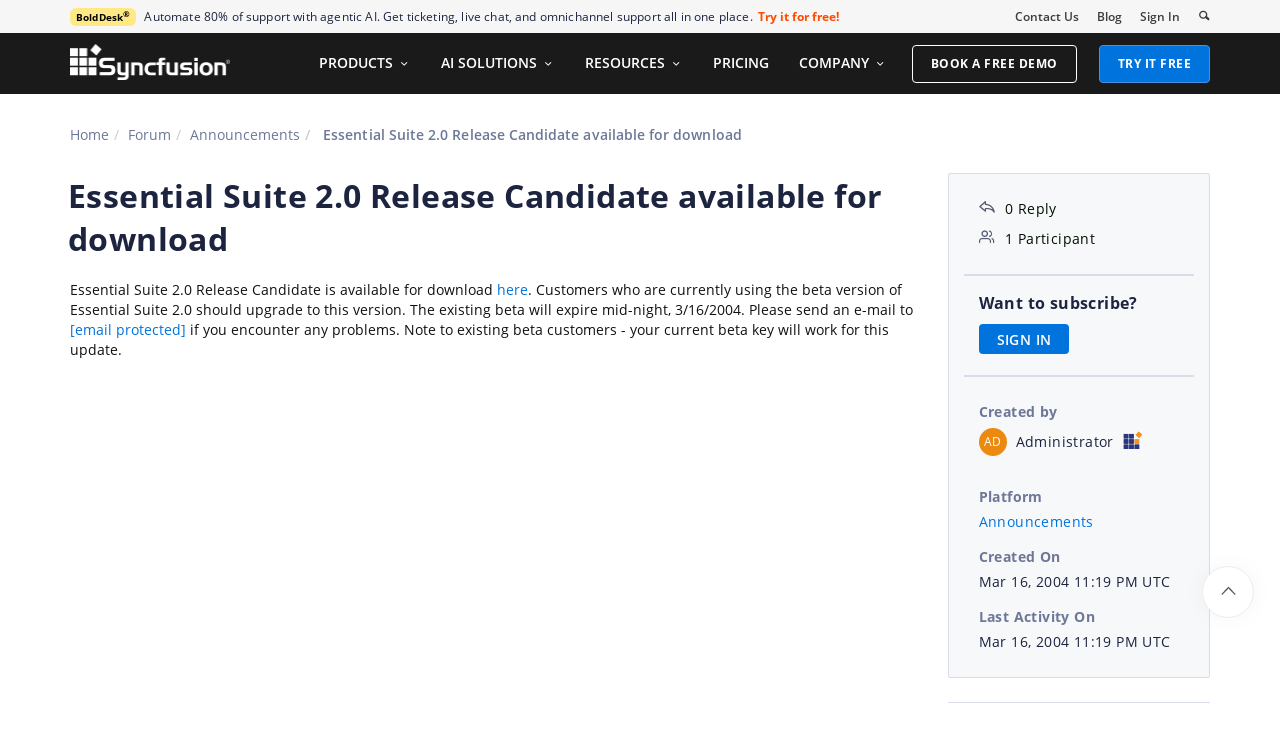

--- FILE ---
content_type: image/svg+xml
request_url: https://cdn.syncfusion.com/content/images/footer-icons/facebook-icon.svg
body_size: 232
content:
<svg width="33" height="32" viewBox="0 0 33 32" fill="none" xmlns="http://www.w3.org/2000/svg">
<path fill-rule="evenodd" clip-rule="evenodd" d="M19.0625 16.1038H17.254V22.5996H14.5724V16.1038H13.2969V13.8089H14.5724V12.3242C14.5724 11.2621 15.073 9.59961 17.2782 9.59961L19.2644 9.60793V11.835H17.8224C17.5863 11.835 17.254 11.9545 17.254 12.4609V13.8113H19.2969L19.0625 16.1038Z" fill="#F1F5F9"/>
</svg>
